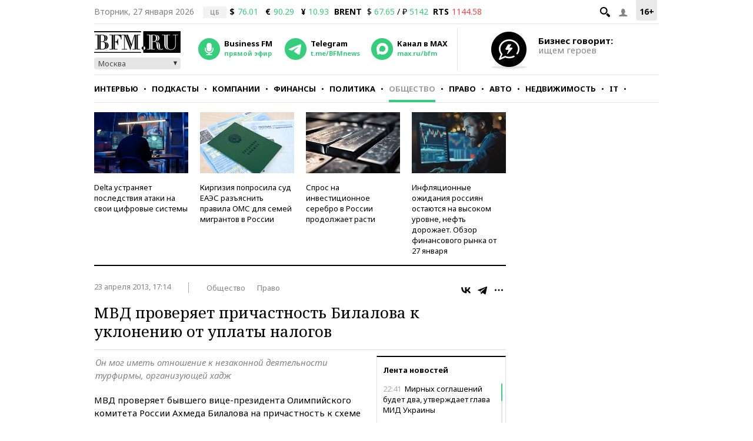

--- FILE ---
content_type: application/javascript
request_url: https://smi2.ru/counter/settings?payload=CMKIAhiInJOIwDM6JDUyMTYwYWFjLTM1OTYtNGQ2Mi1hNGYzLTI2YmFlNDVhNjJkYQ&cb=_callbacks____0mkx0kzl0
body_size: 1520
content:
_callbacks____0mkx0kzl0("[base64]");